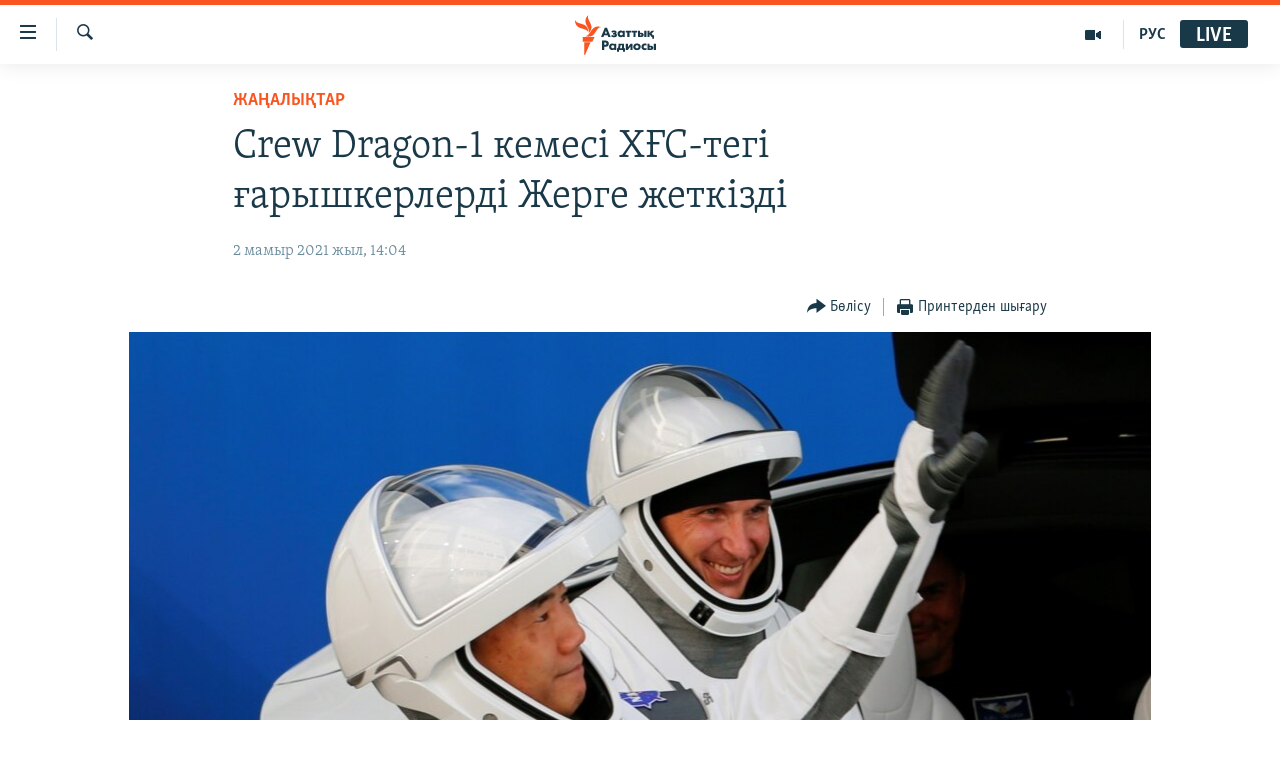

--- FILE ---
content_type: text/html; charset=utf-8
request_url: https://www.azattyq.org/a/31234111.html
body_size: 13566
content:

<!DOCTYPE html>
<html lang="kk" dir="ltr" class="no-js">
<head>
        <link rel="stylesheet" href="/Content/responsive/RFE/kk-KZ/RFE-kk-KZ.css?&amp;av=0.0.0.0&amp;cb=372">
<script src="https://tags.azattyq.org/rferl-pangea/prod/utag.sync.js"></script><script type='text/javascript' src='https://www.youtube.com/iframe_api' async></script>            <link rel="manifest" href="/manifest.json">
    <script type="text/javascript">
        //a general 'js' detection, must be on top level in <head>, due to CSS performance
        document.documentElement.className = "js";
        var cacheBuster = "372";
        var appBaseUrl = "/";
        var imgEnhancerBreakpoints = [0, 144, 256, 408, 650, 1023, 1597];
        var isLoggingEnabled = false;
        var isPreviewPage = false;
        var isLivePreviewPage = false;

        if (!isPreviewPage) {
            window.RFE = window.RFE || {};
            window.RFE.cacheEnabledByParam = window.location.href.indexOf('nocache=1') === -1;

            const url = new URL(window.location.href);
            const params = new URLSearchParams(url.search);

            // Remove the 'nocache' parameter
            params.delete('nocache');

            // Update the URL without the 'nocache' parameter
            url.search = params.toString();
            window.history.replaceState(null, '', url.toString());
        } else {
            window.addEventListener('load', function() {
                const links = window.document.links;
                for (let i = 0; i < links.length; i++) {
                    links[i].href = '#';
                    links[i].target = '_self';
                }
             })
        }

        // Iframe & Embed detection
        var embedProperties = {};

        try {
            // Reliable way to check if we are in an iframe.
            var isIframe = window.self !== window.top;
            embedProperties.is_iframe = isIframe;

            if (!isIframe) {
                embedProperties.embed_context = "main";
            } else {
                // We are in an iframe. Let's try to access the parent.
                // This access will only fail with strict cross-origin (without document.domain).
                var parentLocation = window.top.location;

                // The access succeeded. Now we explicitly compare the hostname.
                if (window.location.hostname === parentLocation.hostname) {
                    embedProperties.embed_context = "embed_self";
                } else {
                    // Hostname is different (e.g. different subdomain with document.domain)
                    embedProperties.embed_context = "embed_cross";
                }

                // Since the access works, we can safely get the details.
                embedProperties.url_parent = parentLocation.href;
                embedProperties.title_parent = window.top.document.title;
            }
        } catch (err) {
            // We are in an iframe, and an error occurred, probably due to cross-origin restrictions.
            embedProperties.is_iframe = true;
            embedProperties.embed_context = "embed_cross";

            // We cannot access the properties of window.top.
            // `document.referrer` can sometimes provide the URL of the parent page.
            // It is not 100% reliable, but it is the best we can do in this situation.
            embedProperties.url_parent = document.referrer || null;
            embedProperties.title_parent = null; // We can't get to the title in a cross-origin scenario.
        }

var pwaEnabled = true;        var swCacheDisabled;
    </script>
    <meta charset="utf-8" />

            <title>Crew Dragon-1 &#x43A;&#x435;&#x43C;&#x435;&#x441;&#x456; &#x425;&#x492;&#x421;-&#x442;&#x435;&#x433;&#x456; &#x493;&#x430;&#x440;&#x44B;&#x448;&#x43A;&#x435;&#x440;&#x43B;&#x435;&#x440;&#x434;&#x456; &#x416;&#x435;&#x440;&#x433;&#x435; &#x436;&#x435;&#x442;&#x43A;&#x456;&#x437;&#x434;&#x456;</title>
            <meta name="description" content="&#x425;&#x430;&#x43B;&#x44B;&#x49B;&#x430;&#x440;&#x430;&#x43B;&#x44B;&#x49B; &#x493;&#x430;&#x440;&#x44B;&#x448; &#x441;&#x442;&#x430;&#x43D;&#x446;&#x438;&#x44F;&#x441;&#x44B;&#x43D;&#x430;&#x43D; &#x4B1;&#x448;&#x44B;&#x43F; &#x448;&#x44B;&#x49B;&#x49B;&#x430;&#x43D; &#x430;&#x43C;&#x435;&#x440;&#x438;&#x43A;&#x430;&#x43B;&#x44B;&#x49B; Crew Dragon-1 &#x43A;&#x435;&#x43C;&#x435;&#x441;&#x456; 6,5 &#x441;&#x430;&#x493;&#x430;&#x442;&#x442;&#x430;&#x43D; &#x43A;&#x435;&#x439;&#x456;&#x43D; &#x41C;&#x435;&#x43A;&#x441;&#x438;&#x43A;&#x430; &#x448;&#x44B;&#x493;&#x430;&#x43D;&#x430;&#x493;&#x44B;&#x43D;&#x430; &#x430;&#x43C;&#x430;&#x43D;-&#x435;&#x441;&#x435;&#x43D; &#x49B;&#x43E;&#x43D;&#x434;&#x44B;.&#xD;&#xA; &#x416;&#x435;&#x440;&#x433;&#x435; &#x43E;&#x440;&#x430;&#x43B;&#x493;&#x430;&#x43D;&#x434;&#x430;&#x440;: &#x41D;&#x410;&#x421;&#x410; &#x493;&#x430;&#x440;&#x44B;&#x448;&#x43A;&#x435;&#x440;&#x43B;&#x435;&#x440;&#x456; &#x41C;&#x430;&#x439;&#x43A;&#x43B; &#x425;&#x43E;&#x43F;&#x43A;&#x438;&#x43D;&#x441;, &#x412;&#x438;&#x43A;&#x442;&#x43E;&#x440; &#x413;&#x43B;&#x43E;&#x432;&#x435;&#x440;, &#x428;&#x435;&#x43D;&#x43D;&#x43E;&#x43D; &#x423;&#x43E;&#x43A;&#x435;&#x440; &#x436;&#x4D9;&#x43D;&#x435; &#x436;&#x430;&#x43F;&#x43E;&#x43D; &#x493;&#x430;&#x440;&#x44B;&#x448;&#x43A;&#x435;&#x440;&#x456; &#x421;&#x43E;&#x438;&#x447;&#x438; &#x41D;&#x43E;&#x433;&#x443;&#x447;&#x438;. &#x492;&#x430;&#x440;&#x44B;&#x448;&#x43A;&#x435;&#x440;&#x43B;&#x435;&#x440; &#x43E;&#x442;&#x44B;&#x440;&#x493;&#x430;&#x43D; &#x43A;&#x430;&#x43F;&#x441;&#x443;&#x43B;&#x430;&#x43D;&#x44B; &#x441;&#x443;&#x434;&#x430;&#x43D; &#x448;&#x44B;&#x493;&#x430;&#x440;&#x44B;&#x43F; &#x430;&#x43B;&#x443;..." />
                <meta name="keywords" content="ЖАҢАЛЫҚТАР, хғс, Халықаралық ғарыш станциясы, ғарыш станциясы, Crew Dragon, SpaceX кемесі, крю драгон, crew dragond, dragon кемесі, crew dragon кемесі" />
    <meta name="viewport" content="width=device-width, initial-scale=1.0" />


    <meta http-equiv="X-UA-Compatible" content="IE=edge" />

<meta name="robots" content="max-image-preview:large"><meta property="fb:pages" content="205061959567731" /><meta name="yandex-verification" content="b4983b94636388c5" />

        <link href="https://www.azattyq.org/a/31234111.html" rel="canonical" />

        <meta name="apple-mobile-web-app-title" content="&#x410;&#x437;&#x430;&#x442; &#x415;&#x443;&#x440;&#x43E;&#x43F;&#x430; / &#x410;&#x437;&#x430;&#x442;&#x442;&#x44B;&#x49B; &#x440;&#x430;&#x434;&#x438;&#x43E;&#x441;&#x44B;" />
        <meta name="apple-mobile-web-app-status-bar-style" content="black" />
            <meta name="apple-itunes-app" content="app-id=475986784, app-argument=//31234111.ltr" />
<meta content="Crew Dragon-1 &#x43A;&#x435;&#x43C;&#x435;&#x441;&#x456; &#x425;&#x492;&#x421;-&#x442;&#x435;&#x433;&#x456; &#x493;&#x430;&#x440;&#x44B;&#x448;&#x43A;&#x435;&#x440;&#x43B;&#x435;&#x440;&#x434;&#x456; &#x416;&#x435;&#x440;&#x433;&#x435; &#x436;&#x435;&#x442;&#x43A;&#x456;&#x437;&#x434;&#x456;" property="og:title"></meta>
<meta content="&#x425;&#x430;&#x43B;&#x44B;&#x49B;&#x430;&#x440;&#x430;&#x43B;&#x44B;&#x49B; &#x493;&#x430;&#x440;&#x44B;&#x448; &#x441;&#x442;&#x430;&#x43D;&#x446;&#x438;&#x44F;&#x441;&#x44B;&#x43D;&#x430;&#x43D; &#x4B1;&#x448;&#x44B;&#x43F; &#x448;&#x44B;&#x49B;&#x49B;&#x430;&#x43D; &#x430;&#x43C;&#x435;&#x440;&#x438;&#x43A;&#x430;&#x43B;&#x44B;&#x49B; Crew Dragon-1 &#x43A;&#x435;&#x43C;&#x435;&#x441;&#x456; 6,5 &#x441;&#x430;&#x493;&#x430;&#x442;&#x442;&#x430;&#x43D; &#x43A;&#x435;&#x439;&#x456;&#x43D; &#x41C;&#x435;&#x43A;&#x441;&#x438;&#x43A;&#x430; &#x448;&#x44B;&#x493;&#x430;&#x43D;&#x430;&#x493;&#x44B;&#x43D;&#x430; &#x430;&#x43C;&#x430;&#x43D;-&#x435;&#x441;&#x435;&#x43D; &#x49B;&#x43E;&#x43D;&#x434;&#x44B;.&#xD;&#xA; &#x416;&#x435;&#x440;&#x433;&#x435; &#x43E;&#x440;&#x430;&#x43B;&#x493;&#x430;&#x43D;&#x434;&#x430;&#x440;: &#x41D;&#x410;&#x421;&#x410; &#x493;&#x430;&#x440;&#x44B;&#x448;&#x43A;&#x435;&#x440;&#x43B;&#x435;&#x440;&#x456; &#x41C;&#x430;&#x439;&#x43A;&#x43B; &#x425;&#x43E;&#x43F;&#x43A;&#x438;&#x43D;&#x441;, &#x412;&#x438;&#x43A;&#x442;&#x43E;&#x440; &#x413;&#x43B;&#x43E;&#x432;&#x435;&#x440;, &#x428;&#x435;&#x43D;&#x43D;&#x43E;&#x43D; &#x423;&#x43E;&#x43A;&#x435;&#x440; &#x436;&#x4D9;&#x43D;&#x435; &#x436;&#x430;&#x43F;&#x43E;&#x43D; &#x493;&#x430;&#x440;&#x44B;&#x448;&#x43A;&#x435;&#x440;&#x456; &#x421;&#x43E;&#x438;&#x447;&#x438; &#x41D;&#x43E;&#x433;&#x443;&#x447;&#x438;. &#x492;&#x430;&#x440;&#x44B;&#x448;&#x43A;&#x435;&#x440;&#x43B;&#x435;&#x440; &#x43E;&#x442;&#x44B;&#x440;&#x493;&#x430;&#x43D; &#x43A;&#x430;&#x43F;&#x441;&#x443;&#x43B;&#x430;&#x43D;&#x44B; &#x441;&#x443;&#x434;&#x430;&#x43D; &#x448;&#x44B;&#x493;&#x430;&#x440;&#x44B;&#x43F; &#x430;&#x43B;&#x443;..." property="og:description"></meta>
<meta content="article" property="og:type"></meta>
<meta content="https://www.azattyq.org/a/31234111.html" property="og:url"></meta>
<meta content="&#x410;&#x437;&#x430;&#x442;&#x442;&#x44B;&#x49B; &#x440;&#x430;&#x434;&#x438;&#x43E;&#x441;&#x44B;" property="og:site_name"></meta>
<meta content="https://www.facebook.com/azattyq" property="article:publisher"></meta>
<meta content="https://gdb.rferl.org/da8c1773-2b54-45fa-928f-da051c34c35e_w1200_h630.jpg" property="og:image"></meta>
<meta content="1200" property="og:image:width"></meta>
<meta content="630" property="og:image:height"></meta>
<meta content="203773769750398" property="fb:app_id"></meta>
<meta content="summary_large_image" name="twitter:card"></meta>
<meta content="@AzattyqRadiosy" name="twitter:site"></meta>
<meta content="https://gdb.rferl.org/da8c1773-2b54-45fa-928f-da051c34c35e_w1200_h630.jpg" name="twitter:image"></meta>
<meta content="Crew Dragon-1 &#x43A;&#x435;&#x43C;&#x435;&#x441;&#x456; &#x425;&#x492;&#x421;-&#x442;&#x435;&#x433;&#x456; &#x493;&#x430;&#x440;&#x44B;&#x448;&#x43A;&#x435;&#x440;&#x43B;&#x435;&#x440;&#x434;&#x456; &#x416;&#x435;&#x440;&#x433;&#x435; &#x436;&#x435;&#x442;&#x43A;&#x456;&#x437;&#x434;&#x456;" name="twitter:title"></meta>
<meta content="&#x425;&#x430;&#x43B;&#x44B;&#x49B;&#x430;&#x440;&#x430;&#x43B;&#x44B;&#x49B; &#x493;&#x430;&#x440;&#x44B;&#x448; &#x441;&#x442;&#x430;&#x43D;&#x446;&#x438;&#x44F;&#x441;&#x44B;&#x43D;&#x430;&#x43D; &#x4B1;&#x448;&#x44B;&#x43F; &#x448;&#x44B;&#x49B;&#x49B;&#x430;&#x43D; &#x430;&#x43C;&#x435;&#x440;&#x438;&#x43A;&#x430;&#x43B;&#x44B;&#x49B; Crew Dragon-1 &#x43A;&#x435;&#x43C;&#x435;&#x441;&#x456; 6,5 &#x441;&#x430;&#x493;&#x430;&#x442;&#x442;&#x430;&#x43D; &#x43A;&#x435;&#x439;&#x456;&#x43D; &#x41C;&#x435;&#x43A;&#x441;&#x438;&#x43A;&#x430; &#x448;&#x44B;&#x493;&#x430;&#x43D;&#x430;&#x493;&#x44B;&#x43D;&#x430; &#x430;&#x43C;&#x430;&#x43D;-&#x435;&#x441;&#x435;&#x43D; &#x49B;&#x43E;&#x43D;&#x434;&#x44B;.&#xD;&#xA; &#x416;&#x435;&#x440;&#x433;&#x435; &#x43E;&#x440;&#x430;&#x43B;&#x493;&#x430;&#x43D;&#x434;&#x430;&#x440;: &#x41D;&#x410;&#x421;&#x410; &#x493;&#x430;&#x440;&#x44B;&#x448;&#x43A;&#x435;&#x440;&#x43B;&#x435;&#x440;&#x456; &#x41C;&#x430;&#x439;&#x43A;&#x43B; &#x425;&#x43E;&#x43F;&#x43A;&#x438;&#x43D;&#x441;, &#x412;&#x438;&#x43A;&#x442;&#x43E;&#x440; &#x413;&#x43B;&#x43E;&#x432;&#x435;&#x440;, &#x428;&#x435;&#x43D;&#x43D;&#x43E;&#x43D; &#x423;&#x43E;&#x43A;&#x435;&#x440; &#x436;&#x4D9;&#x43D;&#x435; &#x436;&#x430;&#x43F;&#x43E;&#x43D; &#x493;&#x430;&#x440;&#x44B;&#x448;&#x43A;&#x435;&#x440;&#x456; &#x421;&#x43E;&#x438;&#x447;&#x438; &#x41D;&#x43E;&#x433;&#x443;&#x447;&#x438;. &#x492;&#x430;&#x440;&#x44B;&#x448;&#x43A;&#x435;&#x440;&#x43B;&#x435;&#x440; &#x43E;&#x442;&#x44B;&#x440;&#x493;&#x430;&#x43D; &#x43A;&#x430;&#x43F;&#x441;&#x443;&#x43B;&#x430;&#x43D;&#x44B; &#x441;&#x443;&#x434;&#x430;&#x43D; &#x448;&#x44B;&#x493;&#x430;&#x440;&#x44B;&#x43F; &#x430;&#x43B;&#x443;..." name="twitter:description"></meta>
                    <link rel="amphtml" href="https://www.azattyq.org/amp/31234111.html" />
<script type="application/ld+json">{"articleSection":"ЖАҢАЛЫҚТАР","isAccessibleForFree":true,"headline":"Crew Dragon-1 кемесі ХҒС-тегі ғарышкерлерді Жерге жеткізді","inLanguage":"kk-KZ","keywords":"ЖАҢАЛЫҚТАР, хғс, Халықаралық ғарыш станциясы, ғарыш станциясы, Crew Dragon, SpaceX кемесі, крю драгон, crew dragond, dragon кемесі, crew dragon кемесі","author":{"@type":"Person","name":"Азаттық радиосы"},"datePublished":"2021-05-02 09:04:12Z","dateModified":"2021-05-02 09:07:04Z","publisher":{"logo":{"width":512,"height":220,"@type":"ImageObject","url":"https://www.azattyq.org/Content/responsive/RFE/kk-KZ/img/logo.png"},"@type":"NewsMediaOrganization","url":"https://www.azattyq.org","sameAs":["https://facebook.com/azattyq","https://twitter.com/AzattyqRadiosy","https://www.youtube.com/user/AzattyqRadio","https://www.instagram.com/azattyq/","https://t.me/azattyq"],"name":"Азат Еуропа / Азаттық Радиосы","alternateName":""},"@context":"https://schema.org","@type":"NewsArticle","mainEntityOfPage":"https://www.azattyq.org/a/31234111.html","url":"https://www.azattyq.org/a/31234111.html","description":"Халықаралық ғарыш станциясынан ұшып шыққан америкалық Crew Dragon-1 кемесі 6,5 сағаттан кейін Мексика шығанағына аман-есен қонды.\r\n Жерге оралғандар: НАСА ғарышкерлері Майкл Хопкинс, Виктор Гловер, Шеннон Уокер және жапон ғарышкері Соичи Ногучи. Ғарышкерлер отырған капсуланы судан шығарып алу...","image":{"width":1080,"height":608,"@type":"ImageObject","url":"https://gdb.rferl.org/da8c1773-2b54-45fa-928f-da051c34c35e_w1080_h608.jpg"},"name":"Crew Dragon-1 кемесі ХҒС-тегі ғарышкерлерді Жерге жеткізді"}</script>
    <script src="/Scripts/responsive/infographics.bundle.min.js?&amp;av=0.0.0.0&amp;cb=372"></script>
        <script src="/Scripts/responsive/dollardom.min.js?&amp;av=0.0.0.0&amp;cb=372"></script>
        <script src="/Scripts/responsive/modules/commons.js?&amp;av=0.0.0.0&amp;cb=372"></script>
        <script src="/Scripts/responsive/modules/app_code.js?&amp;av=0.0.0.0&amp;cb=372"></script>

        <link rel="icon" type="image/svg+xml" href="/Content/responsive/RFE/img/webApp/favicon.svg" />
        <link rel="alternate icon" href="/Content/responsive/RFE/img/webApp/favicon.ico" />
            <link rel="mask-icon" color="#ea6903" href="/Content/responsive/RFE/img/webApp/favicon_safari.svg" />
        <link rel="apple-touch-icon" sizes="152x152" href="/Content/responsive/RFE/img/webApp/ico-152x152.png" />
        <link rel="apple-touch-icon" sizes="144x144" href="/Content/responsive/RFE/img/webApp/ico-144x144.png" />
        <link rel="apple-touch-icon" sizes="114x114" href="/Content/responsive/RFE/img/webApp/ico-114x114.png" />
        <link rel="apple-touch-icon" sizes="72x72" href="/Content/responsive/RFE/img/webApp/ico-72x72.png" />
        <link rel="apple-touch-icon-precomposed" href="/Content/responsive/RFE/img/webApp/ico-57x57.png" />
        <link rel="icon" sizes="192x192" href="/Content/responsive/RFE/img/webApp/ico-192x192.png" />
        <link rel="icon" sizes="128x128" href="/Content/responsive/RFE/img/webApp/ico-128x128.png" />
        <meta name="msapplication-TileColor" content="#ffffff" />
        <meta name="msapplication-TileImage" content="/Content/responsive/RFE/img/webApp/ico-144x144.png" />
                <link rel="preload" href="/Content/responsive/fonts/Skolar-Lt_Cyrl_v2.4.woff" type="font/woff" as="font" crossorigin="anonymous" />
    <link rel="alternate" type="application/rss+xml" title="RFE/RL - Top Stories [RSS]" href="/api/" />
    <link rel="sitemap" type="application/rss+xml" href="/sitemap.xml" />
    
    



        <script type="text/javascript" >
            var analyticsData = Object.assign(embedProperties, {url:"https://www.azattyq.org/a/31234111.html",property_id:"417",article_uid:"31234111",page_title:"Crew Dragon-1 кемесі ХҒС-тегі ғарышкерлерді Жерге жеткізді",page_type:"article",content_type:"article",subcontent_type:"article",last_modified:"2021-05-02 09:07:04Z",pub_datetime:"2021-05-02 09:04:12Z",section:"жаңалықтар",english_section:"news",byline:"",categories:"news",tags:"хғс;халықаралық ғарыш станциясы;ғарыш станциясы;crew dragon;spacex кемесі;крю драгон;crew dragond;dragon кемесі;crew dragon кемесі",domain:"www.azattyq.org",language:"Kazakh",language_service:"RFERL Kazakh",platform:"web",copied:"no",copied_article:"",copied_title:"",runs_js:"Yes",cms_release:"8.45.0.0.372",enviro_type:"prod",slug:"",entity:"RFE",short_language_service:"KAZ",platform_short:"W",page_name:"Crew Dragon-1 кемесі ХҒС-тегі ғарышкерлерді Жерге жеткізді"});
            // Push Analytics data as GTM message (without "event" attribute and before GTM initialization)
            window.dataLayer = window.dataLayer || [];
            window.dataLayer.push(analyticsData);
        </script>
        <script type="text/javascript" data-cookiecategory="analytics">
            var gtmEventObject = {event: 'page_meta_ready'};window.dataLayer = window.dataLayer || [];window.dataLayer.push(gtmEventObject);
            var renderGtm = "true";
            if (renderGtm === "true") {
                (function(w,d,s,l,i){w[l]=w[l]||[];w[l].push({'gtm.start':new Date().getTime(),event:'gtm.js'});var f=d.getElementsByTagName(s)[0],j=d.createElement(s),dl=l!='dataLayer'?'&l='+l:'';j.async=true;j.src='//www.googletagmanager.com/gtm.js?id='+i+dl;f.parentNode.insertBefore(j,f);})(window,document,'script','dataLayer','GTM-WXZBPZ');
            }
        </script>
</head>
<body class=" nav-no-loaded cc_theme pg-article pg-article--single-column print-lay-article use-sticky-share nojs-images ">
<noscript><iframe src="https://www.googletagmanager.com/ns.html?id=GTM-WXZBPZ" height="0" width="0" style="display:none;visibility:hidden"></iframe></noscript>        <!--Analytics tag js version start-->
            <script type="text/javascript" data-cookiecategory="analytics">
                var utag_data = Object.assign({}, analyticsData, {pub_year:"2021",pub_month:"05",pub_day:"02",pub_hour:"09",pub_weekday:"Sunday"});
if(typeof(TealiumTagFrom)==='function' && typeof(TealiumTagSearchKeyword)==='function') {
var utag_from=TealiumTagFrom();var utag_searchKeyword=TealiumTagSearchKeyword();
if(utag_searchKeyword!=null && utag_searchKeyword!=='' && utag_data["search_keyword"]==null) utag_data["search_keyword"]=utag_searchKeyword;if(utag_from!=null && utag_from!=='') utag_data["from"]=TealiumTagFrom();}
                if(window.top!== window.self&&utag_data.page_type==="snippet"){utag_data.page_type = 'iframe';}
                try{if(window.top!==window.self&&window.self.location.hostname===window.top.location.hostname){utag_data.platform = 'self-embed';utag_data.platform_short = 'se';}}catch(e){if(window.top!==window.self&&window.self.location.search.includes("platformType=self-embed")){utag_data.platform = 'cross-promo';utag_data.platform_short = 'cp';}}
                (function(a,b,c,d){    a="https://tags.azattyq.org/rferl-pangea/prod/utag.js";    b=document;c="script";d=b.createElement(c);d.src=a;d.type="text/java"+c;d.async=true;    a=b.getElementsByTagName(c)[0];a.parentNode.insertBefore(d,a);    })();
            </script>
        <!--Analytics tag js version end-->
<!-- Analytics tag management NoScript -->
<noscript>
<img style="position: absolute; border: none;" src="https://ssc.azattyq.org/b/ss/bbgprod,bbgentityrferl/1/G.4--NS/892329517?pageName=rfe%3akaz%3aw%3aarticle%3acrew%20dragon-1%20%d0%ba%d0%b5%d0%bc%d0%b5%d1%81%d1%96%20%d0%a5%d2%92%d0%a1-%d1%82%d0%b5%d0%b3%d1%96%20%d2%93%d0%b0%d1%80%d1%8b%d1%88%d0%ba%d0%b5%d1%80%d0%bb%d0%b5%d1%80%d0%b4%d1%96%20%d0%96%d0%b5%d1%80%d0%b3%d0%b5%20%d0%b6%d0%b5%d1%82%d0%ba%d1%96%d0%b7%d0%b4%d1%96&amp;c6=crew%20dragon-1%20%d0%ba%d0%b5%d0%bc%d0%b5%d1%81%d1%96%20%d0%a5%d2%92%d0%a1-%d1%82%d0%b5%d0%b3%d1%96%20%d2%93%d0%b0%d1%80%d1%8b%d1%88%d0%ba%d0%b5%d1%80%d0%bb%d0%b5%d1%80%d0%b4%d1%96%20%d0%96%d0%b5%d1%80%d0%b3%d0%b5%20%d0%b6%d0%b5%d1%82%d0%ba%d1%96%d0%b7%d0%b4%d1%96&amp;v36=8.45.0.0.372&amp;v6=D=c6&amp;g=https%3a%2f%2fwww.azattyq.org%2fa%2f31234111.html&amp;c1=D=g&amp;v1=D=g&amp;events=event1,event52&amp;c16=rferl%20kazakh&amp;v16=D=c16&amp;c5=news&amp;v5=D=c5&amp;ch=%d0%96%d0%90%d2%a2%d0%90%d0%9b%d0%ab%d2%9a%d0%a2%d0%90%d0%a0&amp;c15=kazakh&amp;v15=D=c15&amp;c4=article&amp;v4=D=c4&amp;c14=31234111&amp;v14=D=c14&amp;v20=no&amp;c17=web&amp;v17=D=c17&amp;mcorgid=518abc7455e462b97f000101%40adobeorg&amp;server=www.azattyq.org&amp;pageType=D=c4&amp;ns=bbg&amp;v29=D=server&amp;v25=rfe&amp;v30=417&amp;v105=D=User-Agent " alt="analytics" width="1" height="1" /></noscript>
<!-- End of Analytics tag management NoScript -->


        <!--*** Accessibility links - For ScreenReaders only ***-->
        <section>
            <div class="sr-only">
                <h2>Accessibility links</h2>
                <ul>
                    <li><a href="#content" data-disable-smooth-scroll="1">Skip to main content</a></li>
                    <li><a href="#navigation" data-disable-smooth-scroll="1">Skip to main Navigation</a></li>
                    <li><a href="#txtHeaderSearch" data-disable-smooth-scroll="1">Skip to Search</a></li>
                </ul>
            </div>
        </section>
    




<div dir="ltr">
    <div id="page">
            <aside>

<div class="c-lightbox overlay-modal">
    <div class="c-lightbox__intro">
        <h2 class="c-lightbox__intro-title"></h2>
        <button class="btn btn--rounded c-lightbox__btn c-lightbox__intro-next" title="&#x41A;&#x435;&#x43B;&#x435;&#x441;&#x456;">
            <span class="ico ico--rounded ico-chevron-forward"></span>
            <span class="sr-only">&#x41A;&#x435;&#x43B;&#x435;&#x441;&#x456;</span>
        </button>
    </div>
    <div class="c-lightbox__nav">
        <button class="btn btn--rounded c-lightbox__btn c-lightbox__btn--close" title="&#x416;&#x430;&#x431;&#x443;">
            <span class="ico ico--rounded ico-close"></span>
            <span class="sr-only">&#x416;&#x430;&#x431;&#x443;</span>
        </button>
        <button class="btn btn--rounded c-lightbox__btn c-lightbox__btn--prev" title="&#x411;&#x4B1;&#x493;&#x430;&#x43D; &#x434;&#x435;&#x439;&#x456;&#x43D;&#x433;&#x456;">
            <span class="ico ico--rounded ico-chevron-backward"></span>
            <span class="sr-only">&#x411;&#x4B1;&#x493;&#x430;&#x43D; &#x434;&#x435;&#x439;&#x456;&#x43D;&#x433;&#x456;</span>
        </button>
        <button class="btn btn--rounded c-lightbox__btn c-lightbox__btn--next" title="&#x41A;&#x435;&#x43B;&#x435;&#x441;&#x456;">
            <span class="ico ico--rounded ico-chevron-forward"></span>
            <span class="sr-only">&#x41A;&#x435;&#x43B;&#x435;&#x441;&#x456;</span>
        </button>
    </div>
    <div class="c-lightbox__content-wrap">
        <figure class="c-lightbox__content">
            <span class="c-spinner c-spinner--lightbox">
                <img src="/Content/responsive/img/player-spinner.png"
                     alt="please wait"
                     title="please wait" />
            </span>
            <div class="c-lightbox__img">
                <div class="thumb">
                    <img src="" alt="" />
                </div>
            </div>
            <figcaption>
                <div class="c-lightbox__info c-lightbox__info--foot">
                    <span class="c-lightbox__counter"></span>
                    <span class="caption c-lightbox__caption"></span>
                </div>
            </figcaption>
        </figure>
    </div>
    <div class="hidden">
        <div class="content-advisory__box content-advisory__box--lightbox">
            <span class="content-advisory__box-text">&#x415;&#x441;&#x43A;&#x435;&#x440;&#x442;&#x443;! &#x421;&#x443;&#x440;&#x435;&#x442;&#x442;&#x435;&#x440;&#x434;&#x435; &#x49B;&#x430;&#x43D; &#x436;&#x4D9;&#x43D;&#x435; &#x431;&#x430;&#x441;&#x49B;&#x430; &#x434;&#x430; &#x437;&#x43E;&#x440;&#x43B;&#x44B;&#x49B; &#x431;&#x435;&#x43B;&#x433;&#x456;&#x43B;&#x435;&#x440;&#x456; &#x431;&#x430;&#x440;.</span>
            <button class="btn btn--transparent content-advisory__box-btn m-t-md" value="text" type="button">
                <span class="btn__text">
                    &#x41A;&#x4E9;&#x440;&#x443;
                </span>
            </button>
        </div>
    </div>
</div>

<div class="print-dialogue">
    <div class="container">
        <h3 class="print-dialogue__title section-head">&#x411;&#x430;&#x441;&#x44B;&#x43F; &#x448;&#x44B;&#x493;&#x430;&#x440;&#x443;</h3>
        <div class="print-dialogue__opts">
            <ul class="print-dialogue__opt-group">
                <li class="form__group form__group--checkbox">
                    <input class="form__check " id="checkboxImages" name="checkboxImages" type="checkbox" checked="checked" />
                    <label for="checkboxImages" class="form__label m-t-md">&#x421;&#x443;&#x440;&#x435;&#x442;&#x442;&#x435;&#x440;&#x43C;&#x435;&#x43D;</label>
                </li>
                <li class="form__group form__group--checkbox">
                    <input class="form__check " id="checkboxMultimedia" name="checkboxMultimedia" type="checkbox" checked="checked" />
                    <label for="checkboxMultimedia" class="form__label m-t-md">&#x41C;&#x443;&#x43B;&#x44C;&#x442;&#x438;&#x43C;&#x435;&#x434;&#x438;&#x430;</label>
                </li>
            </ul>
            <ul class="print-dialogue__opt-group">
                <li class="form__group form__group--checkbox">
                    <input class="form__check " id="checkboxEmbedded" name="checkboxEmbedded" type="checkbox" checked="checked" />
                    <label for="checkboxEmbedded" class="form__label m-t-md">&#x42D;&#x43C;&#x431;&#x435;&#x434;-&#x43A;&#x43E;&#x434;&#x44B; &#x431;&#x430;&#x440; &#x43A;&#x43E;&#x43D;&#x442;&#x435;&#x43D;&#x442;</label>
                </li>
                <li class="hidden">
                    <input class="form__check " id="checkboxComments" name="checkboxComments" type="checkbox" />
                    <label for="checkboxComments" class="form__label m-t-md">&#x41F;&#x456;&#x43A;&#x456;&#x440;&#x43B;&#x435;&#x440;</label>
                </li>
            </ul>
        </div>
        <div class="print-dialogue__buttons">
            <button class="btn  btn--secondary close-button" type="button" title="&#x411;&#x43E;&#x43B;&#x434;&#x44B;&#x440;&#x43C;&#x430;&#x443;">
                <span class="btn__text ">&#x411;&#x43E;&#x43B;&#x434;&#x44B;&#x440;&#x43C;&#x430;&#x443;</span>
            </button>
            <button class="btn  btn-cust-print m-l-sm" type="button" title="&#x41F;&#x440;&#x438;&#x43D;&#x442;&#x435;&#x440;&#x434;&#x435;&#x43D; &#x448;&#x44B;&#x493;&#x430;&#x440;&#x443;">
                <span class="btn__text ">&#x41F;&#x440;&#x438;&#x43D;&#x442;&#x435;&#x440;&#x434;&#x435;&#x43D; &#x448;&#x44B;&#x493;&#x430;&#x440;&#x443;</span>
            </button>
        </div>
    </div>
</div>                
<div class="ctc-message pos-fix">
    <div class="ctc-message__inner">&#x421;&#x456;&#x43B;&#x442;&#x435;&#x43C;&#x435; &#x43A;&#x4E9;&#x448;&#x456;&#x440;&#x456;&#x43B;&#x434;&#x456;</div>
</div>
            </aside>

<div class="hdr-20 hdr-20--big">
    <div class="hdr-20__inner">
        <div class="hdr-20__max pos-rel">
            <div class="hdr-20__side hdr-20__side--primary d-flex">
                <label data-for="main-menu-ctrl" data-switcher-trigger="true" data-switch-target="main-menu-ctrl" class="burger hdr-trigger pos-rel trans-trigger" data-trans-evt="click" data-trans-id="menu">
                    <span class="ico ico-close hdr-trigger__ico hdr-trigger__ico--close burger__ico burger__ico--close"></span>
                    <span class="ico ico-menu hdr-trigger__ico hdr-trigger__ico--open burger__ico burger__ico--open"></span>
                </label>
                <div class="menu-pnl pos-fix trans-target" data-switch-target="main-menu-ctrl" data-trans-id="menu">
                    <div class="menu-pnl__inner">
                        <nav class="main-nav menu-pnl__item menu-pnl__item--first">
                            <ul class="main-nav__list accordeon" data-analytics-tales="false" data-promo-name="link" data-location-name="nav,secnav">
                                

        <li class="main-nav__item">
            <a class="main-nav__item-name main-nav__item-name--link" href="/z/330" title="&#x416;&#x430;&#x4A3;&#x430;&#x43B;&#x44B;&#x49B;&#x442;&#x430;&#x440;" data-item-name="news" >&#x416;&#x430;&#x4A3;&#x430;&#x43B;&#x44B;&#x49B;&#x442;&#x430;&#x440;</a>
        </li>

        <li class="main-nav__item">
            <a class="main-nav__item-name main-nav__item-name--link" href="/p/7018.html" title="&#x421;&#x430;&#x44F;&#x441;&#x430;&#x442;" data-item-name="politics" >&#x421;&#x430;&#x44F;&#x441;&#x430;&#x442;</a>
        </li>

        <li class="main-nav__item">
            <a class="main-nav__item-name main-nav__item-name--link" href="/p/7019.html" title="AzattyqTV" data-item-name="azattyqtv" >AzattyqTV</a>
        </li>

        <li class="main-nav__item">
            <a class="main-nav__item-name main-nav__item-name--link" href="/p/8433.html" title="&#x49A;&#x430;&#x4A3;&#x442;&#x430;&#x440; &#x43E;&#x49B;&#x438;&#x493;&#x430;&#x441;&#x44B;" data-item-name="kazakgstan-unrest" >&#x49A;&#x430;&#x4A3;&#x442;&#x430;&#x440; &#x43E;&#x49B;&#x438;&#x493;&#x430;&#x441;&#x44B;</a>
        </li>

        <li class="main-nav__item">
            <a class="main-nav__item-name main-nav__item-name--link" href="/p/7009.html" title="&#x410;&#x434;&#x430;&#x43C; &#x49B;&#x4B1;&#x49B;&#x44B;&#x49B;&#x442;&#x430;&#x440;&#x44B;" data-item-name="human-rights" >&#x410;&#x434;&#x430;&#x43C; &#x49B;&#x4B1;&#x49B;&#x44B;&#x49B;&#x442;&#x430;&#x440;&#x44B;</a>
        </li>

        <li class="main-nav__item">
            <a class="main-nav__item-name main-nav__item-name--link" href="/p/7028.html" title="&#x4D8;&#x43B;&#x435;&#x443;&#x43C;&#x435;&#x442;" data-item-name="society" >&#x4D8;&#x43B;&#x435;&#x443;&#x43C;&#x435;&#x442;</a>
        </li>

        <li class="main-nav__item">
            <a class="main-nav__item-name main-nav__item-name--link" href="/p/7020.html" title="&#x4D8;&#x43B;&#x435;&#x43C;" data-item-name="world-news" >&#x4D8;&#x43B;&#x435;&#x43C;</a>
        </li>

        <li class="main-nav__item">
            <a class="main-nav__item-name main-nav__item-name--link" href="/p/7262.html" title="&#x410;&#x440;&#x43D;&#x430;&#x439;&#x44B; &#x436;&#x43E;&#x431;&#x430;&#x43B;&#x430;&#x440;" data-item-name="special-projects" >&#x410;&#x440;&#x43D;&#x430;&#x439;&#x44B; &#x436;&#x43E;&#x431;&#x430;&#x43B;&#x430;&#x440;</a>
        </li>



                            </ul>
                        </nav>
                        

<div class="menu-pnl__item">
        <a href="https://www.azattyqasia.org" class="menu-pnl__item-link" alt="&#x420;&#x443;&#x441;&#x441;&#x43A;&#x438;&#x439;">&#x420;&#x443;&#x441;&#x441;&#x43A;&#x438;&#x439;</a>
</div>


                        
                            <div class="menu-pnl__item menu-pnl__item--social">
                                    <h5 class="menu-pnl__sub-head">&#x416;&#x430;&#x437;&#x44B;&#x43B;&#x44B;&#x4A3;&#x44B;&#x437;</h5>

        <a href="https://facebook.com/azattyq" title="Facebook &#x43F;&#x430;&#x440;&#x430;&#x493;&#x44B;&#x43C;&#x44B;&#x437;" data-analytics-text="follow_on_facebook" class="btn btn--rounded btn--social-inverted menu-pnl__btn js-social-btn btn-facebook"  target="_blank" rel="noopener">
            <span class="ico ico-facebook-alt ico--rounded"></span>
        </a>


        <a href="https://www.youtube.com/user/AzattyqRadio" title="YouTube &#x43F;&#x430;&#x440;&#x430;&#x493;&#x44B;&#x43C;&#x44B;&#x437;" data-analytics-text="follow_on_youtube" class="btn btn--rounded btn--social-inverted menu-pnl__btn js-social-btn btn-youtube"  target="_blank" rel="noopener">
            <span class="ico ico-youtube ico--rounded"></span>
        </a>


        <a href="https://twitter.com/AzattyqRadiosy" title="Twitter &#x43F;&#x430;&#x440;&#x430;&#x493;&#x44B;&#x43C;&#x44B;&#x437;" data-analytics-text="follow_on_twitter" class="btn btn--rounded btn--social-inverted menu-pnl__btn js-social-btn btn-twitter"  target="_blank" rel="noopener">
            <span class="ico ico-twitter ico--rounded"></span>
        </a>


        <a href="https://www.instagram.com/azattyq/" title="Instagram &#x43F;&#x430;&#x440;&#x430;&#x493;&#x44B;&#x43C;&#x44B;&#x437;" data-analytics-text="follow_on_instagram" class="btn btn--rounded btn--social-inverted menu-pnl__btn js-social-btn btn-instagram"  target="_blank" rel="noopener">
            <span class="ico ico-instagram ico--rounded"></span>
        </a>


        <a href="https://t.me/azattyq" title="Follow us on Telegram" data-analytics-text="follow_on_telegram" class="btn btn--rounded btn--social-inverted menu-pnl__btn js-social-btn btn-telegram"  target="_blank" rel="noopener">
            <span class="ico ico-telegram ico--rounded"></span>
        </a>

                            </div>
                            <div class="menu-pnl__item">
                                <a href="/navigation/allsites" class="menu-pnl__item-link">
                                    <span class="ico ico-languages "></span>
                                    &#x411;&#x430;&#x441;&#x49B;&#x430; &#x442;&#x456;&#x43B;&#x434;&#x435;&#x440;&#x434;&#x435;
                                </a>
                            </div>
                    </div>
                </div>
                <label data-for="top-search-ctrl" data-switcher-trigger="true" data-switch-target="top-search-ctrl" class="top-srch-trigger hdr-trigger">
                    <span class="ico ico-close hdr-trigger__ico hdr-trigger__ico--close top-srch-trigger__ico top-srch-trigger__ico--close"></span>
                    <span class="ico ico-search hdr-trigger__ico hdr-trigger__ico--open top-srch-trigger__ico top-srch-trigger__ico--open"></span>
                </label>
                <div class="srch-top srch-top--in-header" data-switch-target="top-search-ctrl">
                    <div class="container">
                        
<form action="/s" class="srch-top__form srch-top__form--in-header" id="form-topSearchHeader" method="get" role="search">    <label for="txtHeaderSearch" class="sr-only">&#x130;&#x437;&#x434;&#x435;&#x443;</label>
    <input type="text" id="txtHeaderSearch" name="k" placeholder="...&#x456;&#x437;&#x434;&#x435;&#x443;" accesskey="s" value="" class="srch-top__input analyticstag-event" onkeydown="if (event.keyCode === 13) { FireAnalyticsTagEventOnSearch('search', $dom.get('#txtHeaderSearch')[0].value) }" />
    <button title="&#x130;&#x437;&#x434;&#x435;&#x443;" type="submit" class="btn btn--top-srch analyticstag-event" onclick="FireAnalyticsTagEventOnSearch('search', $dom.get('#txtHeaderSearch')[0].value) ">
        <span class="ico ico-search"></span>
    </button>
</form>
                    </div>
                </div>
                <a href="/" class="main-logo-link">
                    <img src="/Content/responsive/RFE/kk-KZ/img/logo-compact.svg" class="main-logo main-logo--comp" alt="site logo">
                        <img src="/Content/responsive/RFE/kk-KZ/img/logo.svg" class="main-logo main-logo--big" alt="site logo">
                </a>
            </div>
            <div class="hdr-20__side hdr-20__side--secondary d-flex">
                

    <a href="https://rus.azattyq.org" title="&#x420;&#x423;&#x421;" class="hdr-20__secondary-item hdr-20__secondary-item--lang" data-item-name="satellite">
        
&#x420;&#x423;&#x421;
    </a>

    <a href="/p/7019.html" title="AzattyqTV" class="hdr-20__secondary-item" data-item-name="video">
        
    <span class="ico ico-video hdr-20__secondary-icon"></span>

    </a>

    <a href="/s" title="&#x130;&#x437;&#x434;&#x435;&#x443;" class="hdr-20__secondary-item hdr-20__secondary-item--search" data-item-name="search">
        
    <span class="ico ico-search hdr-20__secondary-icon hdr-20__secondary-icon--search"></span>

    </a>



                

<div class="hdr-20__secondary-item live-b-drop">
    <div class="live-b-drop__off">
        <a href="/live" class="live-b-drop__link" title="Live" data-item-name="live">
            <span class="badge badge--live-btn badge--live-btn-off">
                Live
            </span>
        </a>
    </div>
    <div class="live-b-drop__on hidden">
        <label data-for="live-ctrl" data-switcher-trigger="true" data-switch-target="live-ctrl" class="live-b-drop__label pos-rel">
            <span class="badge badge--live badge--live-btn">
                Live
            </span>
            <span class="ico ico-close live-b-drop__label-ico live-b-drop__label-ico--close"></span>
        </label>
        <div class="live-b-drop__panel" id="targetLivePanelDiv" data-switch-target="live-ctrl"></div>
    </div>
</div>


                <div class="srch-bottom">
                    
<form action="/s" class="srch-bottom__form d-flex" id="form-bottomSearch" method="get" role="search">    <label for="txtSearch" class="sr-only">&#x130;&#x437;&#x434;&#x435;&#x443;</label>
    <input type="search" id="txtSearch" name="k" placeholder="...&#x456;&#x437;&#x434;&#x435;&#x443;" accesskey="s" value="" class="srch-bottom__input analyticstag-event" onkeydown="if (event.keyCode === 13) { FireAnalyticsTagEventOnSearch('search', $dom.get('#txtSearch')[0].value) }" />
    <button title="&#x130;&#x437;&#x434;&#x435;&#x443;" type="submit" class="btn btn--bottom-srch analyticstag-event" onclick="FireAnalyticsTagEventOnSearch('search', $dom.get('#txtSearch')[0].value) ">
        <span class="ico ico-search"></span>
    </button>
</form>
                </div>
            </div>
            <img src="/Content/responsive/RFE/kk-KZ/img/logo-print.gif" class="logo-print" loading="lazy" alt="site logo">
            <img src="/Content/responsive/RFE/kk-KZ/img/logo-print_color.png" class="logo-print logo-print--color" loading="lazy" alt="site logo">
        </div>
    </div>
</div>
    <script>
        if (document.body.className.indexOf('pg-home') > -1) {
            var nav2In = document.querySelector('.hdr-20__inner');
            var nav2Sec = document.querySelector('.hdr-20__side--secondary');
            var secStyle = window.getComputedStyle(nav2Sec);
            if (nav2In && window.pageYOffset < 150 && secStyle['position'] !== 'fixed') {
                nav2In.classList.add('hdr-20__inner--big')
            }
        }
    </script>



<div class="c-hlights c-hlights--breaking c-hlights--no-item" data-hlight-display="mobile,desktop">
    <div class="c-hlights__wrap container p-0">
        <div class="c-hlights__nav">
            <a role="button" href="#" title="&#x411;&#x4B1;&#x493;&#x430;&#x43D; &#x434;&#x435;&#x439;&#x456;&#x43D;&#x433;&#x456;">
                <span class="ico ico-chevron-backward m-0"></span>
                <span class="sr-only">&#x411;&#x4B1;&#x493;&#x430;&#x43D; &#x434;&#x435;&#x439;&#x456;&#x43D;&#x433;&#x456;</span>
            </a>
            <a role="button" href="#" title="&#x41A;&#x435;&#x43B;&#x435;&#x441;&#x456;">
                <span class="ico ico-chevron-forward m-0"></span>
                <span class="sr-only">&#x41A;&#x435;&#x43B;&#x435;&#x441;&#x456;</span>
            </a>
        </div>
        <span class="c-hlights__label">
            <span class="">&#x428;&#x4B1;&#x493;&#x44B;&#x43B; &#x445;&#x430;&#x431;&#x430;&#x440;:</span>
            <span class="switcher-trigger">
                <label data-for="more-less-1" data-switcher-trigger="true" class="switcher-trigger__label switcher-trigger__label--more p-b-0" title="&#x422;&#x4AF;&#x433;&#x435;&#x43B; &#x43E;&#x49B;&#x44B;&#x4A3;&#x44B;&#x437;">
                    <span class="ico ico-chevron-down"></span>
                </label>
                <label data-for="more-less-1" data-switcher-trigger="true" class="switcher-trigger__label switcher-trigger__label--less p-b-0" title="&#x49A;&#x44B;&#x441;&#x49B;&#x430;&#x440;&#x442;&#x443;">
                    <span class="ico ico-chevron-up"></span>
                </label>
            </span>
        </span>
        <ul class="c-hlights__items switcher-target" data-switch-target="more-less-1">
            
        </ul>
    </div>
</div>


        <div id="content">
            

    <main class="container">

    <div class="hdr-container">
        <div class="row">
            <div class="col-category col-xs-12 col-md-8 col-md-offset-2">


<div class="category js-category">
<a class="" href="/z/330">&#x416;&#x410;&#x4A2;&#x410;&#x41B;&#x42B;&#x49A;&#x422;&#x410;&#x420;</a></div></div>
<div class="col-title col-xs-12 col-md-8 col-md-offset-2">

    <h1 class="title pg-title">
        Crew Dragon-1 &#x43A;&#x435;&#x43C;&#x435;&#x441;&#x456; &#x425;&#x492;&#x421;-&#x442;&#x435;&#x433;&#x456; &#x493;&#x430;&#x440;&#x44B;&#x448;&#x43A;&#x435;&#x440;&#x43B;&#x435;&#x440;&#x434;&#x456; &#x416;&#x435;&#x440;&#x433;&#x435; &#x436;&#x435;&#x442;&#x43A;&#x456;&#x437;&#x434;&#x456;
    </h1>
</div>
<div class="col-publishing-details col-xs-12 col-md-8 col-md-offset-2">

<div class="publishing-details ">
        <div class="published">
            <span class="date" >
                    <time pubdate="pubdate" datetime="2021-05-02T14:04:12&#x2B;05:00">
                        2 &#x43C;&#x430;&#x43C;&#x44B;&#x440; 2021 &#x436;&#x44B;&#x43B;, 14:04
                    </time>
            </span>
        </div>
</div>


</div>
<div class="col-xs-12 col-md-8 col-md-offset-2">

<div class="col-article-tools pos-rel article-share">
        <div class="col-article-tools__end">
            
    <div class="share--box">
                <div class="sticky-share-container" style="display:none">
                    <div class="container">
                        <a href="https://www.azattyq.org" id="logo-sticky-share">&nbsp;</a>
                        <div class="pg-title pg-title--sticky-share">
                            Crew Dragon-1 &#x43A;&#x435;&#x43C;&#x435;&#x441;&#x456; &#x425;&#x492;&#x421;-&#x442;&#x435;&#x433;&#x456; &#x493;&#x430;&#x440;&#x44B;&#x448;&#x43A;&#x435;&#x440;&#x43B;&#x435;&#x440;&#x434;&#x456; &#x416;&#x435;&#x440;&#x433;&#x435; &#x436;&#x435;&#x442;&#x43A;&#x456;&#x437;&#x434;&#x456;
                        </div>
                        <div class="sticked-nav-actions">
                            <!--This part is for sticky navigation display-->
                            <p class="buttons link-content-sharing p-0 ">
                                <button class="btn btn--link btn-content-sharing p-t-0 " id="btnContentSharing" value="text" role="Button" type="" title="&#x411;&#x430;&#x441;&#x49B;&#x430; &#x431;&#x4E9;&#x43B;&#x456;&#x441;&#x443; &#x436;&#x43E;&#x43B;&#x434;&#x430;&#x440;&#x44B;&#x43D; &#x43A;&#x4E9;&#x440;&#x456;&#x4A3;&#x456;&#x437;">
                                    <span class="ico ico-share ico--l"></span>
                                    <span class="btn__text ">
                                        &#x411;&#x4E9;&#x43B;&#x456;&#x441;&#x443;
                                    </span>
                                </button>
                            </p>
                            <aside class="content-sharing js-content-sharing js-content-sharing--apply-sticky  content-sharing--sticky" role="complementary" 
                                   data-share-url="https://www.azattyq.org/a/31234111.html" data-share-title="Crew Dragon-1 &#x43A;&#x435;&#x43C;&#x435;&#x441;&#x456; &#x425;&#x492;&#x421;-&#x442;&#x435;&#x433;&#x456; &#x493;&#x430;&#x440;&#x44B;&#x448;&#x43A;&#x435;&#x440;&#x43B;&#x435;&#x440;&#x434;&#x456; &#x416;&#x435;&#x440;&#x433;&#x435; &#x436;&#x435;&#x442;&#x43A;&#x456;&#x437;&#x434;&#x456;" data-share-text="">
                                <div class="content-sharing__popover">
                                    <h6 class="content-sharing__title">&#x411;&#x4E9;&#x43B;&#x456;&#x441;&#x443;</h6>
                                    <button href="#close" id="btnCloseSharing" class="btn btn--text-like content-sharing__close-btn">
                                        <span class="ico ico-close ico--l"></span>
                                    </button>
            <ul class="content-sharing__list">
                    <li class="content-sharing__item">
                            <div class="ctc ">
                                <input type="text" class="ctc__input" readonly="readonly">
                                <a href="" js-href="https://www.azattyq.org/a/31234111.html" class="content-sharing__link ctc__button">
                                    <span class="ico ico-copy-link ico--rounded ico--s"></span>
                                        <span class="content-sharing__link-text">&#x421;&#x456;&#x43B;&#x442;&#x435;&#x43C;&#x435;&#x441;&#x456;&#x43D; &#x43A;&#x4E9;&#x448;&#x456;&#x440;&#x443;</span>
                                </a>
                            </div>
                    </li>
                    <li class="content-sharing__item">
        <a href="https://facebook.com/sharer.php?u=https%3a%2f%2fwww.azattyq.org%2fa%2f31234111.html"
           data-analytics-text="share_on_facebook"
           title="Facebook" target="_blank"
           class="content-sharing__link  js-social-btn">
            <span class="ico ico-facebook ico--rounded ico--s"></span>
                <span class="content-sharing__link-text">Facebook</span>
        </a>
                    </li>
                    <li class="content-sharing__item">
        <a href="https://twitter.com/share?url=https%3a%2f%2fwww.azattyq.org%2fa%2f31234111.html&amp;text=Crew&#x2B;Dragon-1&#x2B;%d0%ba%d0%b5%d0%bc%d0%b5%d1%81%d1%96&#x2B;%d0%a5%d2%92%d0%a1-%d1%82%d0%b5%d0%b3%d1%96&#x2B;%d2%93%d0%b0%d1%80%d1%8b%d1%88%d0%ba%d0%b5%d1%80%d0%bb%d0%b5%d1%80%d0%b4%d1%96&#x2B;%d0%96%d0%b5%d1%80%d0%b3%d0%b5&#x2B;%d0%b6%d0%b5%d1%82%d0%ba%d1%96%d0%b7%d0%b4%d1%96"
           data-analytics-text="share_on_twitter"
           title="X (Twitter)" target="_blank"
           class="content-sharing__link  js-social-btn">
            <span class="ico ico-twitter ico--rounded ico--s"></span>
                <span class="content-sharing__link-text">X (Twitter)</span>
        </a>
                    </li>
                    <li class="content-sharing__item visible-xs-inline-block visible-sm-inline-block">
        <a href="whatsapp://send?text=https%3a%2f%2fwww.azattyq.org%2fa%2f31234111.html"
           data-analytics-text="share_on_whatsapp"
           title="WhatsApp" target="_blank"
           class="content-sharing__link  js-social-btn">
            <span class="ico ico-whatsapp ico--rounded ico--s"></span>
                <span class="content-sharing__link-text">WhatsApp</span>
        </a>
                    </li>
                    <li class="content-sharing__item">
        <a href="mailto:?body=https%3a%2f%2fwww.azattyq.org%2fa%2f31234111.html&amp;subject=Crew Dragon-1 &#x43A;&#x435;&#x43C;&#x435;&#x441;&#x456; &#x425;&#x492;&#x421;-&#x442;&#x435;&#x433;&#x456; &#x493;&#x430;&#x440;&#x44B;&#x448;&#x43A;&#x435;&#x440;&#x43B;&#x435;&#x440;&#x434;&#x456; &#x416;&#x435;&#x440;&#x433;&#x435; &#x436;&#x435;&#x442;&#x43A;&#x456;&#x437;&#x434;&#x456;"
           
           title="Email" 
           class="content-sharing__link ">
            <span class="ico ico-email ico--rounded ico--s"></span>
                <span class="content-sharing__link-text">Email</span>
        </a>
                    </li>

            </ul>
                                </div>
                            </aside>
                        </div>
                    </div>
                </div>
                <div class="links">
                        <p class="buttons link-content-sharing p-0 ">
                            <button class="btn btn--link btn-content-sharing p-t-0 " id="btnContentSharing" value="text" role="Button" type="" title="&#x411;&#x430;&#x441;&#x49B;&#x430; &#x431;&#x4E9;&#x43B;&#x456;&#x441;&#x443; &#x436;&#x43E;&#x43B;&#x434;&#x430;&#x440;&#x44B;&#x43D; &#x43A;&#x4E9;&#x440;&#x456;&#x4A3;&#x456;&#x437;">
                                <span class="ico ico-share ico--l"></span>
                                <span class="btn__text ">
                                    &#x411;&#x4E9;&#x43B;&#x456;&#x441;&#x443;
                                </span>
                            </button>
                        </p>
                        <aside class="content-sharing js-content-sharing " role="complementary" 
                               data-share-url="https://www.azattyq.org/a/31234111.html" data-share-title="Crew Dragon-1 &#x43A;&#x435;&#x43C;&#x435;&#x441;&#x456; &#x425;&#x492;&#x421;-&#x442;&#x435;&#x433;&#x456; &#x493;&#x430;&#x440;&#x44B;&#x448;&#x43A;&#x435;&#x440;&#x43B;&#x435;&#x440;&#x434;&#x456; &#x416;&#x435;&#x440;&#x433;&#x435; &#x436;&#x435;&#x442;&#x43A;&#x456;&#x437;&#x434;&#x456;" data-share-text="">
                            <div class="content-sharing__popover">
                                <h6 class="content-sharing__title">&#x411;&#x4E9;&#x43B;&#x456;&#x441;&#x443;</h6>
                                <button href="#close" id="btnCloseSharing" class="btn btn--text-like content-sharing__close-btn">
                                    <span class="ico ico-close ico--l"></span>
                                </button>
            <ul class="content-sharing__list">
                    <li class="content-sharing__item">
                            <div class="ctc ">
                                <input type="text" class="ctc__input" readonly="readonly">
                                <a href="" js-href="https://www.azattyq.org/a/31234111.html" class="content-sharing__link ctc__button">
                                    <span class="ico ico-copy-link ico--rounded ico--l"></span>
                                        <span class="content-sharing__link-text">&#x421;&#x456;&#x43B;&#x442;&#x435;&#x43C;&#x435;&#x441;&#x456;&#x43D; &#x43A;&#x4E9;&#x448;&#x456;&#x440;&#x443;</span>
                                </a>
                            </div>
                    </li>
                    <li class="content-sharing__item">
        <a href="https://facebook.com/sharer.php?u=https%3a%2f%2fwww.azattyq.org%2fa%2f31234111.html"
           data-analytics-text="share_on_facebook"
           title="Facebook" target="_blank"
           class="content-sharing__link  js-social-btn">
            <span class="ico ico-facebook ico--rounded ico--l"></span>
                <span class="content-sharing__link-text">Facebook</span>
        </a>
                    </li>
                    <li class="content-sharing__item">
        <a href="https://twitter.com/share?url=https%3a%2f%2fwww.azattyq.org%2fa%2f31234111.html&amp;text=Crew&#x2B;Dragon-1&#x2B;%d0%ba%d0%b5%d0%bc%d0%b5%d1%81%d1%96&#x2B;%d0%a5%d2%92%d0%a1-%d1%82%d0%b5%d0%b3%d1%96&#x2B;%d2%93%d0%b0%d1%80%d1%8b%d1%88%d0%ba%d0%b5%d1%80%d0%bb%d0%b5%d1%80%d0%b4%d1%96&#x2B;%d0%96%d0%b5%d1%80%d0%b3%d0%b5&#x2B;%d0%b6%d0%b5%d1%82%d0%ba%d1%96%d0%b7%d0%b4%d1%96"
           data-analytics-text="share_on_twitter"
           title="X (Twitter)" target="_blank"
           class="content-sharing__link  js-social-btn">
            <span class="ico ico-twitter ico--rounded ico--l"></span>
                <span class="content-sharing__link-text">X (Twitter)</span>
        </a>
                    </li>
                    <li class="content-sharing__item visible-xs-inline-block visible-sm-inline-block">
        <a href="whatsapp://send?text=https%3a%2f%2fwww.azattyq.org%2fa%2f31234111.html"
           data-analytics-text="share_on_whatsapp"
           title="WhatsApp" target="_blank"
           class="content-sharing__link  js-social-btn">
            <span class="ico ico-whatsapp ico--rounded ico--l"></span>
                <span class="content-sharing__link-text">WhatsApp</span>
        </a>
                    </li>
                    <li class="content-sharing__item">
        <a href="mailto:?body=https%3a%2f%2fwww.azattyq.org%2fa%2f31234111.html&amp;subject=Crew Dragon-1 &#x43A;&#x435;&#x43C;&#x435;&#x441;&#x456; &#x425;&#x492;&#x421;-&#x442;&#x435;&#x433;&#x456; &#x493;&#x430;&#x440;&#x44B;&#x448;&#x43A;&#x435;&#x440;&#x43B;&#x435;&#x440;&#x434;&#x456; &#x416;&#x435;&#x440;&#x433;&#x435; &#x436;&#x435;&#x442;&#x43A;&#x456;&#x437;&#x434;&#x456;"
           
           title="Email" 
           class="content-sharing__link ">
            <span class="ico ico-email ico--rounded ico--l"></span>
                <span class="content-sharing__link-text">Email</span>
        </a>
                    </li>

            </ul>
                            </div>
                        </aside>
                    
<p class="link-print hidden-xs buttons p-0">
    <button class="btn btn--link btn-print p-t-0" onclick="if (typeof FireAnalyticsTagEvent === 'function') {FireAnalyticsTagEvent({ on_page_event: 'print_story' });}return false" title="(CTRL&#x2B;P)">
        <span class="ico ico-print"></span>
        <span class="btn__text">&#x41F;&#x440;&#x438;&#x43D;&#x442;&#x435;&#x440;&#x434;&#x435;&#x43D; &#x448;&#x44B;&#x493;&#x430;&#x440;&#x443;</span>
    </button>
</p>
                </div>
    </div>


        </div>
</div></div>
<div class="col-multimedia col-xs-12 col-md-10 col-md-offset-1">

<div class="cover-media">
    <figure class="media-image js-media-expand">
        <div class="img-wrap">
            <div class="thumb thumb16_9">

            <img src="https://gdb.rferl.org/da8c1773-2b54-45fa-928f-da051c34c35e_w250_r1_s.jpg" alt="&#x416;&#x430;&#x43F;&#x43E;&#x43D; &#x493;&#x430;&#x440;&#x44B;&#x448;&#x43A;&#x435;&#x440;&#x456; &#x421;&#x43E;&#x438;&#x447;&#x438; &#x41D;&#x43E;&#x433;&#x443;&#x447;&#x438; &#x43C;&#x435;&#x43D; &#x41D;&#x410;&#x421;&#x410; &#x493;&#x430;&#x440;&#x44B;&#x448;&#x43A;&#x435;&#x440;&#x456; &#x41C;&#x430;&#x439;&#x43A;&#x43B; &#x425;&#x43E;&#x43F;&#x43A;&#x438;&#x43D;&#x441;." />
                                </div>
        </div>
            <figcaption>
                <span class="caption">&#x416;&#x430;&#x43F;&#x43E;&#x43D; &#x493;&#x430;&#x440;&#x44B;&#x448;&#x43A;&#x435;&#x440;&#x456; &#x421;&#x43E;&#x438;&#x447;&#x438; &#x41D;&#x43E;&#x433;&#x443;&#x447;&#x438; &#x43C;&#x435;&#x43D; &#x41D;&#x410;&#x421;&#x410; &#x493;&#x430;&#x440;&#x44B;&#x448;&#x43A;&#x435;&#x440;&#x456; &#x41C;&#x430;&#x439;&#x43A;&#x43B; &#x425;&#x43E;&#x43F;&#x43A;&#x438;&#x43D;&#x441;.</span>
            </figcaption>
    </figure>
</div>

</div>

        </div>
    </div>

<div class="body-container">
    <div class="row">
        <div class="col-xs-12 col-sm-12 col-md-10 col-md-offset-1">
            <div class="row">
                <div class="col-xs-12 col-sm-12 col-md-8 col-lg-8 col-md-offset-2">
                    <div id="article-content" class="content-floated-wrap fb-quotable">

    <div class="wsw">

<p>Халықаралық ғарыш станциясынан ұшып шыққан америкалық Crew Dragon-1 кемесі 6,5 сағаттан кейін Мексика шығанағына аман-есен қонды.</p>

<p>Жерге оралғандар: НАСА ғарышкерлері Майкл Хопкинс, Виктор Гловер, Шеннон Уокер және жапон ғарышкері Соичи Ногучи. Ғарышкерлер отырған капсуланы судан шығарып алу үшін қону аймағына іздеу-құтқару кемесі жіберілді.</p>

<p>Crew Dragon-1 экипажы ХҒС-те жарты жыл жұмыс істеді. Кеме былтыр 15 қарашада Канаверал мүйісіндегі Кеннеди ғарыш орталығынан ұшырылып, ХҒС-ке келесі күні жеткен.</p>

<p>Кеме SpaceX компаниясының ХҒС-ке ғарышкер жеткізген екінші жобасы. Бірінші сапарды 2020 жылы мамырда Crew Dragon кемесі <strong><a class="wsw__a" href="https://www.azattyq.org/a/30644133.html" target="_blank">жасаған</a></strong>. Сынақ кемесі ХҒС­-ке НАСА-ның екі ғарышкерін апарған. Сәуірдің ортасында SpaceX компаниясы ғарыш станциясына Crew Dragon-2 дейтін үшінші кемесін жеткізді. Компания бұл сапарларды НАСА тапсырысымен орындады.</p>

<p>Қазір ХҒС-те «Роскосмос» ғарышкерлері Олег Новицкий мен Петр Дубров, НАСА ғарышкерлері Марк Ванде Хай, Меган Макартур, Шейн Ким, Еуропа ғарыш агенттігінің ғарышкері Томас Песке, жапон ғарышкері Акихико Хосидэ бар дейді «Интерфакс» агенттігі.</p>

    </div>

                            <div class="footer-toolbar">
                            
    <div class="share--box">
                <div class="sticky-share-container" style="display:none">
                    <div class="container">
                        <a href="https://www.azattyq.org" id="logo-sticky-share">&nbsp;</a>
                        <div class="pg-title pg-title--sticky-share">
                            Crew Dragon-1 &#x43A;&#x435;&#x43C;&#x435;&#x441;&#x456; &#x425;&#x492;&#x421;-&#x442;&#x435;&#x433;&#x456; &#x493;&#x430;&#x440;&#x44B;&#x448;&#x43A;&#x435;&#x440;&#x43B;&#x435;&#x440;&#x434;&#x456; &#x416;&#x435;&#x440;&#x433;&#x435; &#x436;&#x435;&#x442;&#x43A;&#x456;&#x437;&#x434;&#x456;
                        </div>
                        <div class="sticked-nav-actions">
                            <!--This part is for sticky navigation display-->
                            <p class="buttons link-content-sharing p-0 ">
                                <button class="btn btn--link btn-content-sharing p-t-0 " id="btnContentSharing" value="text" role="Button" type="" title="&#x411;&#x430;&#x441;&#x49B;&#x430; &#x431;&#x4E9;&#x43B;&#x456;&#x441;&#x443; &#x436;&#x43E;&#x43B;&#x434;&#x430;&#x440;&#x44B;&#x43D; &#x43A;&#x4E9;&#x440;&#x456;&#x4A3;&#x456;&#x437;">
                                    <span class="ico ico-share ico--l"></span>
                                    <span class="btn__text ">
                                        &#x411;&#x4E9;&#x43B;&#x456;&#x441;&#x443;
                                    </span>
                                </button>
                            </p>
                            <aside class="content-sharing js-content-sharing js-content-sharing--apply-sticky  content-sharing--sticky" role="complementary" 
                                   data-share-url="https://www.azattyq.org/a/31234111.html" data-share-title="Crew Dragon-1 &#x43A;&#x435;&#x43C;&#x435;&#x441;&#x456; &#x425;&#x492;&#x421;-&#x442;&#x435;&#x433;&#x456; &#x493;&#x430;&#x440;&#x44B;&#x448;&#x43A;&#x435;&#x440;&#x43B;&#x435;&#x440;&#x434;&#x456; &#x416;&#x435;&#x440;&#x433;&#x435; &#x436;&#x435;&#x442;&#x43A;&#x456;&#x437;&#x434;&#x456;" data-share-text="">
                                <div class="content-sharing__popover">
                                    <h6 class="content-sharing__title">&#x411;&#x4E9;&#x43B;&#x456;&#x441;&#x443;</h6>
                                    <button href="#close" id="btnCloseSharing" class="btn btn--text-like content-sharing__close-btn">
                                        <span class="ico ico-close ico--l"></span>
                                    </button>
            <ul class="content-sharing__list">
                    <li class="content-sharing__item">
                            <div class="ctc ">
                                <input type="text" class="ctc__input" readonly="readonly">
                                <a href="" js-href="https://www.azattyq.org/a/31234111.html" class="content-sharing__link ctc__button">
                                    <span class="ico ico-copy-link ico--rounded ico--s"></span>
                                        <span class="content-sharing__link-text">&#x421;&#x456;&#x43B;&#x442;&#x435;&#x43C;&#x435;&#x441;&#x456;&#x43D; &#x43A;&#x4E9;&#x448;&#x456;&#x440;&#x443;</span>
                                </a>
                            </div>
                    </li>
                    <li class="content-sharing__item">
        <a href="https://facebook.com/sharer.php?u=https%3a%2f%2fwww.azattyq.org%2fa%2f31234111.html"
           data-analytics-text="share_on_facebook"
           title="Facebook" target="_blank"
           class="content-sharing__link  js-social-btn">
            <span class="ico ico-facebook ico--rounded ico--s"></span>
                <span class="content-sharing__link-text">Facebook</span>
        </a>
                    </li>
                    <li class="content-sharing__item">
        <a href="https://twitter.com/share?url=https%3a%2f%2fwww.azattyq.org%2fa%2f31234111.html&amp;text=Crew&#x2B;Dragon-1&#x2B;%d0%ba%d0%b5%d0%bc%d0%b5%d1%81%d1%96&#x2B;%d0%a5%d2%92%d0%a1-%d1%82%d0%b5%d0%b3%d1%96&#x2B;%d2%93%d0%b0%d1%80%d1%8b%d1%88%d0%ba%d0%b5%d1%80%d0%bb%d0%b5%d1%80%d0%b4%d1%96&#x2B;%d0%96%d0%b5%d1%80%d0%b3%d0%b5&#x2B;%d0%b6%d0%b5%d1%82%d0%ba%d1%96%d0%b7%d0%b4%d1%96"
           data-analytics-text="share_on_twitter"
           title="X (Twitter)" target="_blank"
           class="content-sharing__link  js-social-btn">
            <span class="ico ico-twitter ico--rounded ico--s"></span>
                <span class="content-sharing__link-text">X (Twitter)</span>
        </a>
                    </li>
                    <li class="content-sharing__item visible-xs-inline-block visible-sm-inline-block">
        <a href="whatsapp://send?text=https%3a%2f%2fwww.azattyq.org%2fa%2f31234111.html"
           data-analytics-text="share_on_whatsapp"
           title="WhatsApp" target="_blank"
           class="content-sharing__link  js-social-btn">
            <span class="ico ico-whatsapp ico--rounded ico--s"></span>
                <span class="content-sharing__link-text">WhatsApp</span>
        </a>
                    </li>
                    <li class="content-sharing__item">
        <a href="mailto:?body=https%3a%2f%2fwww.azattyq.org%2fa%2f31234111.html&amp;subject=Crew Dragon-1 &#x43A;&#x435;&#x43C;&#x435;&#x441;&#x456; &#x425;&#x492;&#x421;-&#x442;&#x435;&#x433;&#x456; &#x493;&#x430;&#x440;&#x44B;&#x448;&#x43A;&#x435;&#x440;&#x43B;&#x435;&#x440;&#x434;&#x456; &#x416;&#x435;&#x440;&#x433;&#x435; &#x436;&#x435;&#x442;&#x43A;&#x456;&#x437;&#x434;&#x456;"
           
           title="Email" 
           class="content-sharing__link ">
            <span class="ico ico-email ico--rounded ico--s"></span>
                <span class="content-sharing__link-text">Email</span>
        </a>
                    </li>

            </ul>
                                </div>
                            </aside>
                        </div>
                    </div>
                </div>
                <div class="links">
                        <p class="buttons link-content-sharing p-0 ">
                            <button class="btn btn--link btn-content-sharing p-t-0 " id="btnContentSharing" value="text" role="Button" type="" title="&#x411;&#x430;&#x441;&#x49B;&#x430; &#x431;&#x4E9;&#x43B;&#x456;&#x441;&#x443; &#x436;&#x43E;&#x43B;&#x434;&#x430;&#x440;&#x44B;&#x43D; &#x43A;&#x4E9;&#x440;&#x456;&#x4A3;&#x456;&#x437;">
                                <span class="ico ico-share ico--l"></span>
                                <span class="btn__text ">
                                    &#x411;&#x4E9;&#x43B;&#x456;&#x441;&#x443;
                                </span>
                            </button>
                        </p>
                        <aside class="content-sharing js-content-sharing " role="complementary" 
                               data-share-url="https://www.azattyq.org/a/31234111.html" data-share-title="Crew Dragon-1 &#x43A;&#x435;&#x43C;&#x435;&#x441;&#x456; &#x425;&#x492;&#x421;-&#x442;&#x435;&#x433;&#x456; &#x493;&#x430;&#x440;&#x44B;&#x448;&#x43A;&#x435;&#x440;&#x43B;&#x435;&#x440;&#x434;&#x456; &#x416;&#x435;&#x440;&#x433;&#x435; &#x436;&#x435;&#x442;&#x43A;&#x456;&#x437;&#x434;&#x456;" data-share-text="">
                            <div class="content-sharing__popover">
                                <h6 class="content-sharing__title">&#x411;&#x4E9;&#x43B;&#x456;&#x441;&#x443;</h6>
                                <button href="#close" id="btnCloseSharing" class="btn btn--text-like content-sharing__close-btn">
                                    <span class="ico ico-close ico--l"></span>
                                </button>
            <ul class="content-sharing__list">
                    <li class="content-sharing__item">
                            <div class="ctc ">
                                <input type="text" class="ctc__input" readonly="readonly">
                                <a href="" js-href="https://www.azattyq.org/a/31234111.html" class="content-sharing__link ctc__button">
                                    <span class="ico ico-copy-link ico--rounded ico--l"></span>
                                        <span class="content-sharing__link-text">&#x421;&#x456;&#x43B;&#x442;&#x435;&#x43C;&#x435;&#x441;&#x456;&#x43D; &#x43A;&#x4E9;&#x448;&#x456;&#x440;&#x443;</span>
                                </a>
                            </div>
                    </li>
                    <li class="content-sharing__item">
        <a href="https://facebook.com/sharer.php?u=https%3a%2f%2fwww.azattyq.org%2fa%2f31234111.html"
           data-analytics-text="share_on_facebook"
           title="Facebook" target="_blank"
           class="content-sharing__link  js-social-btn">
            <span class="ico ico-facebook ico--rounded ico--l"></span>
                <span class="content-sharing__link-text">Facebook</span>
        </a>
                    </li>
                    <li class="content-sharing__item">
        <a href="https://twitter.com/share?url=https%3a%2f%2fwww.azattyq.org%2fa%2f31234111.html&amp;text=Crew&#x2B;Dragon-1&#x2B;%d0%ba%d0%b5%d0%bc%d0%b5%d1%81%d1%96&#x2B;%d0%a5%d2%92%d0%a1-%d1%82%d0%b5%d0%b3%d1%96&#x2B;%d2%93%d0%b0%d1%80%d1%8b%d1%88%d0%ba%d0%b5%d1%80%d0%bb%d0%b5%d1%80%d0%b4%d1%96&#x2B;%d0%96%d0%b5%d1%80%d0%b3%d0%b5&#x2B;%d0%b6%d0%b5%d1%82%d0%ba%d1%96%d0%b7%d0%b4%d1%96"
           data-analytics-text="share_on_twitter"
           title="X (Twitter)" target="_blank"
           class="content-sharing__link  js-social-btn">
            <span class="ico ico-twitter ico--rounded ico--l"></span>
                <span class="content-sharing__link-text">X (Twitter)</span>
        </a>
                    </li>
                    <li class="content-sharing__item visible-xs-inline-block visible-sm-inline-block">
        <a href="whatsapp://send?text=https%3a%2f%2fwww.azattyq.org%2fa%2f31234111.html"
           data-analytics-text="share_on_whatsapp"
           title="WhatsApp" target="_blank"
           class="content-sharing__link  js-social-btn">
            <span class="ico ico-whatsapp ico--rounded ico--l"></span>
                <span class="content-sharing__link-text">WhatsApp</span>
        </a>
                    </li>
                    <li class="content-sharing__item">
        <a href="mailto:?body=https%3a%2f%2fwww.azattyq.org%2fa%2f31234111.html&amp;subject=Crew Dragon-1 &#x43A;&#x435;&#x43C;&#x435;&#x441;&#x456; &#x425;&#x492;&#x421;-&#x442;&#x435;&#x433;&#x456; &#x493;&#x430;&#x440;&#x44B;&#x448;&#x43A;&#x435;&#x440;&#x43B;&#x435;&#x440;&#x434;&#x456; &#x416;&#x435;&#x440;&#x433;&#x435; &#x436;&#x435;&#x442;&#x43A;&#x456;&#x437;&#x434;&#x456;"
           
           title="Email" 
           class="content-sharing__link ">
            <span class="ico ico-email ico--rounded ico--l"></span>
                <span class="content-sharing__link-text">Email</span>
        </a>
                    </li>

            </ul>
                            </div>
                        </aside>
                    
<p class="link-print hidden-xs buttons p-0">
    <button class="btn btn--link btn-print p-t-0" onclick="if (typeof FireAnalyticsTagEvent === 'function') {FireAnalyticsTagEvent({ on_page_event: 'print_story' });}return false" title="(CTRL&#x2B;P)">
        <span class="ico ico-print"></span>
        <span class="btn__text">&#x41F;&#x440;&#x438;&#x43D;&#x442;&#x435;&#x440;&#x434;&#x435;&#x43D; &#x448;&#x44B;&#x493;&#x430;&#x440;&#x443;</span>
    </button>
</p>
                </div>
    </div>


                            </div>


                        

                    </div>
                </div>
            </div>
        </div>
    </div>
</div>    </main>

<a class="btn pos-abs p-0 lazy-scroll-load" data-ajax="true" data-ajax-cache="true" data-ajax-mode="replace" data-ajax-update="#ymla-section" data-ajax-url="/part/section/5/6958" href="/p/6958.html" loadonce="true" title="&#x41E;&#x49B;&#x44B;&#x4A3;&#x44B;&#x437;. &#x41A;&#x4E9;&#x440;&#x456;&#x4A3;&#x456;&#x437;. &#x422;&#x44B;&#x4A3;&#x434;&#x430;&#x4A3;&#x44B;&#x437;">&#x200B;</a>

<div id="ymla-section" class="clear ymla-section"></div>



        </div>


<footer role="contentinfo">
    <div id="foot" class="foot">
        <div class="container">
                <div class="foot-nav collapsed" id="foot-nav">
                    <div class="menu">
                        <ul class="items">
                                <li class="socials block-socials">
                                        <span class="handler" id="socials-handler">
                                            &#x416;&#x430;&#x437;&#x44B;&#x43B;&#x44B;&#x4A3;&#x44B;&#x437;
                                        </span>
                                    <div class="inner">
                                        <ul class="subitems follow">
                                            
    <li>
        <a href="https://facebook.com/azattyq" title="Facebook &#x43F;&#x430;&#x440;&#x430;&#x493;&#x44B;&#x43C;&#x44B;&#x437;" data-analytics-text="follow_on_facebook" class="btn btn--rounded js-social-btn btn-facebook"  target="_blank" rel="noopener">
            <span class="ico ico-facebook-alt ico--rounded"></span>
        </a>
    </li>


    <li>
        <a href="https://twitter.com/AzattyqRadiosy" title="Twitter &#x43F;&#x430;&#x440;&#x430;&#x493;&#x44B;&#x43C;&#x44B;&#x437;" data-analytics-text="follow_on_twitter" class="btn btn--rounded js-social-btn btn-twitter"  target="_blank" rel="noopener">
            <span class="ico ico-twitter ico--rounded"></span>
        </a>
    </li>


    <li>
        <a href="https://www.youtube.com/user/AzattyqRadio" title="YouTube &#x43F;&#x430;&#x440;&#x430;&#x493;&#x44B;&#x43C;&#x44B;&#x437;" data-analytics-text="follow_on_youtube" class="btn btn--rounded js-social-btn btn-youtube"  target="_blank" rel="noopener">
            <span class="ico ico-youtube ico--rounded"></span>
        </a>
    </li>


    <li>
        <a href="https://www.instagram.com/azattyq/" title="Instagram &#x43F;&#x430;&#x440;&#x430;&#x493;&#x44B;&#x43C;&#x44B;&#x437;" data-analytics-text="follow_on_instagram" class="btn btn--rounded js-social-btn btn-instagram"  target="_blank" rel="noopener">
            <span class="ico ico-instagram ico--rounded"></span>
        </a>
    </li>


    <li>
        <a href="https://t.me/azattyq" title="Follow us on Telegram" data-analytics-text="follow_on_telegram" class="btn btn--rounded js-social-btn btn-telegram"  target="_blank" rel="noopener">
            <span class="ico ico-telegram ico--rounded"></span>
        </a>
    </li>


    <li>
        <a href="https://news.google.com/publications/CAAqBwgKMLPvoQsw-_m5Aw?hl=ru&amp;gl=RU&amp;ceid=RU%3Aru" title="Follow us on Google News" data-analytics-text="follow_on_google_news" class="btn btn--rounded js-social-btn btn-g-news"  target="_blank" rel="noopener">
            <span class="ico ico-google-news ico--rounded"></span>
        </a>
    </li>


    <li>
        <a href="/rssfeeds" title="RSS" data-analytics-text="follow_on_rss" class="btn btn--rounded js-social-btn btn-rss" >
            <span class="ico ico-rss ico--rounded"></span>
        </a>
    </li>


    <li>
        <a href="/subscribe.html" title="&#x416;&#x430;&#x437;&#x44B;&#x43B;&#x443;" data-analytics-text="follow_on_subscribe" class="btn btn--rounded js-social-btn btn-email" >
            <span class="ico ico-email ico--rounded"></span>
        </a>
    </li>


                                        </ul>
                                    </div>
                                </li>

    <li class="block-primary collapsed collapsible item">
            <span class="handler">
                &#x416;&#x430;&#x43B;&#x43F;&#x44B; &#x43C;&#x4D9;&#x43B;&#x456;&#x43C;&#x435;&#x442;
                <span title="close tab" class="ico ico-chevron-up"></span>
                <span title="open tab" class="ico ico-chevron-down"></span>
                <span title="add" class="ico ico-plus"></span>
                <span title="remove" class="ico ico-minus"></span>
            </span>
            <div class="inner">
                <ul class="subitems">
                    
    <li class="subitem">
        <a class="handler" href="https://www.azattyq.mobi/p/5255.html" title="&#x425;&#x430;&#x431;&#x430;&#x440;&#x43B;&#x430;&#x441;&#x44B;&#x4A3;&#x44B;&#x437;" >&#x425;&#x430;&#x431;&#x430;&#x440;&#x43B;&#x430;&#x441;&#x44B;&#x4A3;&#x44B;&#x437;</a>
    </li>

    <li class="subitem">
        <a class="handler" href="/p/4509.html" title="&#x411;&#x456;&#x437; &#x442;&#x443;&#x440;&#x430;&#x43B;&#x44B;" >&#x411;&#x456;&#x437; &#x442;&#x443;&#x440;&#x430;&#x43B;&#x44B;</a>
    </li>

    <li class="subitem">
        <a class="handler" href="/p/8613.html" title="&#x421;&#x430;&#x439;&#x442;&#x44B;&#x43C;&#x44B;&#x437; &#x431;&#x4B1;&#x493;&#x430;&#x442;&#x442;&#x430;&#x43B;&#x441;&#x430; &#x43D;&#x435; &#x456;&#x441;&#x442;&#x435;&#x443; &#x43A;&#x435;&#x440;&#x435;&#x43A;?" >&#x421;&#x430;&#x439;&#x442;&#x44B;&#x43C;&#x44B;&#x437; &#x431;&#x4B1;&#x493;&#x430;&#x442;&#x442;&#x430;&#x43B;&#x441;&#x430; &#x43D;&#x435; &#x456;&#x441;&#x442;&#x435;&#x443; &#x43A;&#x435;&#x440;&#x435;&#x43A;?</a>
    </li>

    <li class="subitem">
        <a class="handler" href="https://www.azattyq.org/a/28384249.html" title="&#x410;&#x437;&#x430;&#x442;&#x442;&#x44B;&#x49B; &#x49B;&#x43E;&#x441;&#x44B;&#x43C;&#x448;&#x430;&#x43B;&#x430;&#x440;&#x44B;" >&#x410;&#x437;&#x430;&#x442;&#x442;&#x44B;&#x49B; &#x49B;&#x43E;&#x441;&#x44B;&#x43C;&#x448;&#x430;&#x43B;&#x430;&#x440;&#x44B;</a>
    </li>

    <li class="subitem">
        <a class="handler" href="/p/4511.html" title="&#x49A;&#x43E;&#x43B;&#x434;&#x430;&#x43D;&#x443; &#x448;&#x430;&#x440;&#x442;&#x442;&#x430;&#x440;&#x44B;" >&#x49A;&#x43E;&#x43B;&#x434;&#x430;&#x43D;&#x443; &#x448;&#x430;&#x440;&#x442;&#x442;&#x430;&#x440;&#x44B;</a>
    </li>

    <li class="subitem">
        <a class="handler" href="/p/4512.html" title="&#x424;&#x43E;&#x440;&#x443;&#x43C; &#x435;&#x440;&#x435;&#x436;&#x435;&#x43B;&#x435;&#x440;&#x456;" >&#x424;&#x43E;&#x440;&#x443;&#x43C; &#x435;&#x440;&#x435;&#x436;&#x435;&#x43B;&#x435;&#x440;&#x456;</a>
    </li>

    <li class="subitem">
        <a class="handler" href="/subscribe.aspx" title="&#x416;&#x430;&#x437;&#x44B;&#x43B;&#x443;" >&#x416;&#x430;&#x437;&#x44B;&#x43B;&#x443;</a>
    </li>

                </ul>
            </div>
    </li>

    <li class="block-primary collapsed collapsible item">
            <span class="handler">
                &#x41D;&#x435;&#x433;&#x456;&#x437;&#x433;&#x456; &#x431;&#x4E9;&#x43B;&#x456;&#x43C;&#x434;&#x435;&#x440;
                <span title="close tab" class="ico ico-chevron-up"></span>
                <span title="open tab" class="ico ico-chevron-down"></span>
                <span title="add" class="ico ico-plus"></span>
                <span title="remove" class="ico ico-minus"></span>
            </span>
            <div class="inner">
                <ul class="subitems">
                    
    <li class="subitem">
        <a class="handler" href="/z/330" title="&#x416;&#x430;&#x4A3;&#x430;&#x43B;&#x44B;&#x49B;&#x442;&#x430;&#x440;" >&#x416;&#x430;&#x4A3;&#x430;&#x43B;&#x44B;&#x49B;&#x442;&#x430;&#x440;</a>
    </li>

    <li class="subitem">
        <a class="handler" href="/z/340" title="&#x49A;&#x430;&#x437;&#x430;&#x49B;&#x441;&#x442;&#x430;&#x43D;" >&#x49A;&#x430;&#x437;&#x430;&#x49B;&#x441;&#x442;&#x430;&#x43D;</a>
    </li>

    <li class="subitem">
        <a class="handler" href="/z/7633" title="&#x49A;&#x430;&#x437;&#x430;&#x49B;&#x442;&#x430;&#x440; - &#x4D9;&#x43B;&#x435;&#x43C;&#x434;&#x435;" >&#x49A;&#x430;&#x437;&#x430;&#x49B;&#x442;&#x430;&#x440; - &#x4D9;&#x43B;&#x435;&#x43C;&#x434;&#x435;</a>
    </li>

    <li class="subitem">
        <a class="handler" href="/z/341" title="&#x41E;&#x440;&#x442;&#x430;&#x43B;&#x44B;&#x49B; &#x410;&#x437;&#x438;&#x44F;" >&#x41E;&#x440;&#x442;&#x430;&#x43B;&#x44B;&#x49B; &#x410;&#x437;&#x438;&#x44F;</a>
    </li>

    <li class="subitem">
        <a class="handler" href="/z/7636" title="&#x420;&#x435;&#x441;&#x435;&#x439;" >&#x420;&#x435;&#x441;&#x435;&#x439;</a>
    </li>

    <li class="subitem">
        <a class="handler" href="/z/7637" title="&#x49A;&#x44B;&#x442;&#x430;&#x439;" >&#x49A;&#x44B;&#x442;&#x430;&#x439;</a>
    </li>

    <li class="subitem">
        <a class="handler" href="/z/344" title="&#x4D8;&#x43B;&#x435;&#x43C;" >&#x4D8;&#x43B;&#x435;&#x43C;</a>
    </li>

                </ul>
            </div>
    </li>
                        </ul>
                    </div>
                </div>
            <div class="foot__item foot__item--copyrights">
                <p class="copyright">Азат Еуропа / Азаттық радиосы &#169; 2026, Inc. | Барлық құқықтары қорғалған</p>
            </div>
        </div>
    </div>
</footer>

    </div>
</div>

<script src="https://cdn.onesignal.com/sdks/web/v16/OneSignalSDK.page.js" defer></script>

<script>

if (!isPreviewPage) {

  window.OneSignalDeferred = window.OneSignalDeferred || [];

  OneSignalDeferred.push(function(OneSignal) {

    OneSignal.init({

      appId: "4c8b8e3f-7e78-496a-88ed-5f9a93664191",

    });

  });

}

</script>        <script defer src="/Scripts/responsive/serviceWorkerInstall.js?cb=372"></script>
    <script type="text/javascript">

        // opera mini - disable ico font
        if (navigator.userAgent.match(/Opera Mini/i)) {
            document.getElementsByTagName("body")[0].className += " can-not-ff";
        }

        // mobile browsers test
        if (typeof RFE !== 'undefined' && RFE.isMobile) {
            if (RFE.isMobile.any()) {
                document.getElementsByTagName("body")[0].className += " is-mobile";
            }
            else {
                document.getElementsByTagName("body")[0].className += " is-not-mobile";
            }
        }
    </script>
    <script src="/conf.js?x=372" type="text/javascript"></script>
        <div class="responsive-indicator">
            <div class="visible-xs-block">XS</div>
            <div class="visible-sm-block">SM</div>
            <div class="visible-md-block">MD</div>
            <div class="visible-lg-block">LG</div>
        </div>
        <script type="text/javascript">
            var bar_data = {
  "apiId": "31234111",
  "apiType": "1",
  "isEmbedded": "0",
  "culture": "kk-KZ",
  "cookieName": "cmsLoggedIn",
  "cookieDomain": "www.azattyq.org"
};
        </script>
    
    



    <div id="scriptLoaderTarget" style="display:none;contain:strict;"></div>

</body>
</html>

